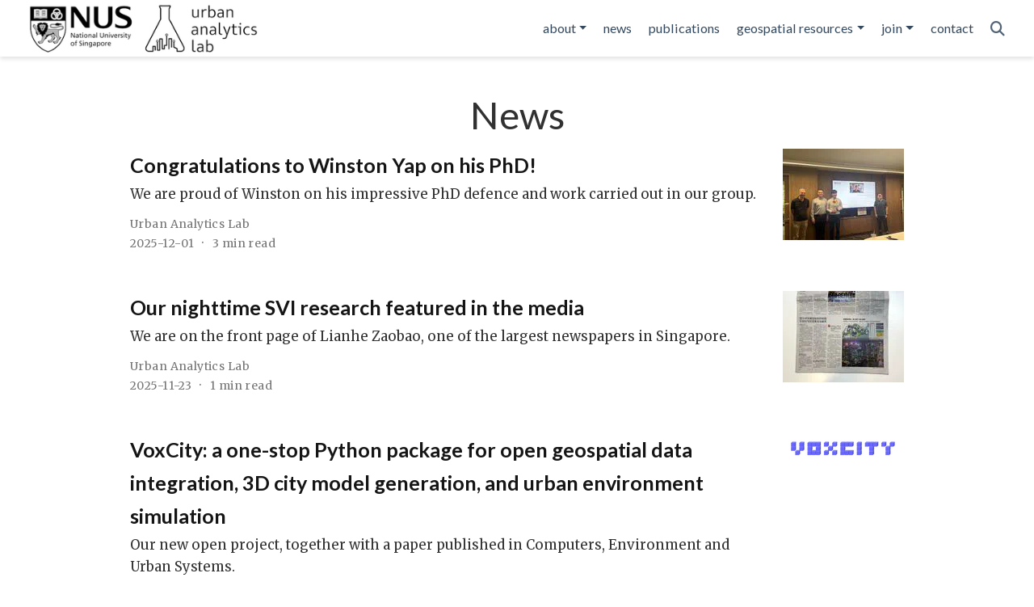

--- FILE ---
content_type: text/html; charset=utf-8
request_url: https://ual.sg/post/
body_size: 5512
content:
<!doctype html><html lang=en-us><head><meta charset=utf-8><meta name=viewport content="width=device-width,initial-scale=1"><meta http-equiv=X-UA-Compatible content="IE=edge"><meta name=generator content="Hugo Blox Builder 5.9.7"><link rel=preconnect href=https://fonts.gstatic.com crossorigin><link rel=preload as=style href="https://fonts.googleapis.com/css2?family=Lato:wght@400;700&family=Merriweather&family=Roboto+Mono&display=swap"><link rel=stylesheet href="https://fonts.googleapis.com/css2?family=Lato:wght@400;700&family=Merriweather&family=Roboto+Mono&display=swap" media=print onload='this.media="all"'><link rel=stylesheet href=/css/vendor-bundle.min.26c458e6907dc03073573976b7f4044e.css media=print onload='this.media="all"'><link rel=stylesheet href=https://cdn.jsdelivr.net/gh/jpswalsh/academicons@1.9.4/css/academicons.min.css integrity="sha512-IW0nhlW5MgNydsXJO40En2EoCkTTjZhI3yuODrZIc8cQ4h1XcF53PsqDHa09NqnkXuIe0Oiyyj171BqZFwISBw==" crossorigin=anonymous media=print onload='this.media="all"'><link rel=stylesheet href=https://cdn.jsdelivr.net/npm/leaflet@1.7.1/dist/leaflet.min.css integrity crossorigin=anonymous media=print onload='this.media="all"'><link rel=stylesheet href=/css/wowchemy.bd346f2d55b4b82e0e60f371ed694d36.css><link rel=stylesheet href=/css/libs/chroma/github-light.min.css title=hl-light media=print onload='this.media="all"'><link rel=stylesheet href=/css/libs/chroma/dracula.min.css title=hl-dark media=print onload='this.media="all"' disabled><script async src="https://www.googletagmanager.com/gtag/js?id=UA-143417043-1"></script><script>window.dataLayer=window.dataLayer||[];function gtag(){dataLayer.push(arguments)}function trackOutboundLink(e,t){gtag("event","click",{event_category:"outbound",event_label:e,transport_type:"beacon",event_callback:function(){t!=="_blank"&&(document.location=e)}}),console.debug("Outbound link clicked: "+e)}function onClickCallback(e){if(e.target.tagName!=="A"||e.target.host===window.location.host)return;trackOutboundLink(e.target,e.target.getAttribute("target"))}gtag("js",new Date),gtag("config","UA-143417043-1",{}),gtag("set",{cookie_flags:"SameSite=None;Secure"}),document.addEventListener("click",onClickCallback,!1)</script><meta name=author content="Urban Analytics Lab"><meta name=description content="NUS Urban Analytics Lab"><link rel=alternate hreflang=en-us href=https://ual.sg/post/><link rel=canonical href=https://ual.sg/post/><link rel=manifest href=/manifest.webmanifest><link rel=icon type=image/png href=/media/icon_hu11262768393596740349.png><link rel=apple-touch-icon type=image/png href=/media/icon_hu17446259114235796508.png><meta name=theme-color content="#1565c0"><meta property="twitter:card" content="summary"><meta property="twitter:site" content="@urbanalyticslab"><meta property="twitter:creator" content="@urbanalyticslab"><meta property="twitter:image" content="https://ual.sg/media/logo_hu16703317018780785721.png"><meta property="og:type" content="website"><meta property="og:site_name" content="Urban Analytics Lab | Singapore"><meta property="og:url" content="https://ual.sg/post/"><meta property="og:title" content="News | Urban Analytics Lab | Singapore"><meta property="og:description" content="NUS Urban Analytics Lab"><meta property="og:image" content="https://ual.sg/media/logo_hu16703317018780785721.png"><meta property="og:locale" content="en-us"><meta property="og:updated_time" content="2025-12-01T09:30:01+08:00"><link rel=alternate href=/post/index.xml type=application/rss+xml title="Urban Analytics Lab | Singapore"><title>News | Urban Analytics Lab | Singapore</title></head><body id=top data-spy=scroll data-offset=70 data-target=#TableOfContents class=page-wrapper data-wc-page-id=6370009740e1eb2ee0b7974f10ecc91f><script src=/js/wowchemy-init.min.4fef3e534144e9903491f0cc6527eccd.js></script><aside class=search-modal id=search><div class=container><section class=search-header><div class="row no-gutters justify-content-between mb-3"><div class=col-6><h1>Search</h1></div><div class="col-6 col-search-close"><a class=js-search href=# aria-label=Close><i class="fas fa-times-circle text-muted" aria-hidden=true></i></a></div></div><div id=search-box><input name=q id=search-query placeholder=Search... autocapitalize=off autocomplete=off autocorrect=off spellcheck=false type=search class=form-control aria-label=Search...></div></section><section class=section-search-results><div id=search-hits></div></section></div></aside><div class="page-header header--fixed"><header><nav class="navbar navbar-expand-lg navbar-light compensate-for-scrollbar" id=navbar-main><div class=container-xl><div class="d-none d-lg-inline-flex"><a class=navbar-brand href=/><img src=/media/logo_hu7631593130064950195.png alt="Urban Analytics Lab | Singapore"></a></div><button type=button class=navbar-toggler data-toggle=collapse data-target=#navbar-content aria-controls=navbar-content aria-expanded=false aria-label="Toggle navigation">
<span><i class="fas fa-bars"></i></span></button><div class="navbar-brand-mobile-wrapper d-inline-flex d-lg-none"><a class=navbar-brand href=/><img src=/media/logo_hu7631593130064950195.png alt="Urban Analytics Lab | Singapore"></a></div><div class="navbar-collapse main-menu-item collapse justify-content-end" id=navbar-content><ul class="navbar-nav d-md-inline-flex"><li class="nav-item dropdown"><a href=# class="nav-link dropdown-toggle" data-toggle=dropdown aria-haspopup=true><span>about</span><span class=caret></span></a><div class=dropdown-menu><a class=dropdown-item href=/about><span>our research group</span></a>
<a class=dropdown-item href=/author/filip-biljecki><span>principal investigator</span></a>
<a class=dropdown-item href=/people><span>people</span></a>
<a class=dropdown-item href=/doctors><span>our doctors</span></a>
<a class=dropdown-item href=/seminars><span>our seminars</span></a></div></li><li class=nav-item><a class=nav-link href=/post><span>news</span></a></li><li class=nav-item><a class=nav-link href=/publication><span>publications</span></a></li><li class="nav-item dropdown"><a href=# class="nav-link dropdown-toggle" data-toggle=dropdown aria-haspopup=true><span>geospatial resources</span><span class=caret></span></a><div class=dropdown-menu><a class=dropdown-item href=/data-code><span>our data+code</span></a>
<a class=dropdown-item href=/project/global-streetscapes/><span>global streetscapes</span></a>
<a class=dropdown-item href=/project/zensvi/><span>zensvi</span></a>
<a class=dropdown-item href=/project/openfacades/><span>openfacades</span></a>
<a class=dropdown-item href=/project/specs/><span>specs</span></a>
<a class=dropdown-item href=/project/voxcity/><span>voxcity</span></a>
<a class=dropdown-item href=/project/sp-survey/><span>sp-survey</span></a>
<a class=dropdown-item href=/project/gbmi/><span>global building morphology indicators</span></a>
<a class=dropdown-item href=/post/2020/06/24/guide-for-open-urban-data-in-singapore/><span>open data SG</span></a></div></li><li class="nav-item dropdown"><a href=# class="nav-link dropdown-toggle" data-toggle=dropdown aria-haspopup=true><span>join</span><span class=caret></span></a><div class=dropdown-menu><a class=dropdown-item href=/opportunities/vacancies><span>openings</span></a>
<a class=dropdown-item href=/opportunities/why-us><span>why us</span></a>
<a class=dropdown-item href=/opportunities/application-guide><span>application guide</span></a>
<a class=dropdown-item href=/opportunities/student-projects><span>student initiated projects</span></a>
<a class=dropdown-item href=/opportunities/fellowships><span>fellowships</span></a></div></li><li class=nav-item><a class=nav-link href=/#contact><span>contact</span></a></li></ul></div><ul class="nav-icons navbar-nav flex-row ml-auto d-flex pl-md-2"><li class=nav-item><a class="nav-link js-search" href=# aria-label=Search><i class="fas fa-search" aria-hidden=true></i></a></li></ul></div></nav></header></div><div class=page-body><div class="universal-wrapper pt-3"><h1>News</h1></div><div class=universal-wrapper><div class="media stream-item view-compact"><div class=media-body><div class="section-subheading article-title mb-0 mt-0"><a href=/post/2025/12/01/congratulations-to-winston-yap-on-his-phd/>Congratulations to Winston Yap on his PhD!</a></div><a href=/post/2025/12/01/congratulations-to-winston-yap-on-his-phd/ class=summary-link><div class=article-style>We are proud of Winston on his impressive PhD defence and work carried out in our group.</div></a><div class="stream-meta article-metadata"><div class=article-metadata><div><span><a href=/author/urban-analytics-lab/>Urban Analytics Lab</a></span></div><span class=article-date>2025-12-01
</span><span class=middot-divider></span>
<span class=article-reading-time>3 min read</span></div></div></div><div class=ml-3><a href=/post/2025/12/01/congratulations-to-winston-yap-on-his-phd/><img src=/post/2025/12/01/congratulations-to-winston-yap-on-his-phd/featured_hu18333601358717336114.webp height=113 width=150 alt="Congratulations to Winston Yap on his PhD!" loading=lazy></a></div></div><div class="media stream-item view-compact"><div class=media-body><div class="section-subheading article-title mb-0 mt-0"><a href=/post/2025/11/23/our-nighttime-svi-research-featured-in-the-media/>Our nighttime SVI research featured in the media</a></div><a href=/post/2025/11/23/our-nighttime-svi-research-featured-in-the-media/ class=summary-link><div class=article-style>We are on the front page of Lianhe Zaobao, one of the largest newspapers in Singapore.</div></a><div class="stream-meta article-metadata"><div class=article-metadata><div><span><a href=/author/urban-analytics-lab/>Urban Analytics Lab</a></span></div><span class=article-date>2025-11-23
</span><span class=middot-divider></span>
<span class=article-reading-time>1 min read</span></div></div></div><div class=ml-3><a href=/post/2025/11/23/our-nighttime-svi-research-featured-in-the-media/><img src=/post/2025/11/23/our-nighttime-svi-research-featured-in-the-media/featured_hu999414891681366938.webp height=113 width=150 alt="Our nighttime SVI research featured in the media" loading=lazy></a></div></div><div class="media stream-item view-compact"><div class=media-body><div class="section-subheading article-title mb-0 mt-0"><a href=/post/2025/11/17/voxcity-a-one-stop-python-package-for-open-geospatial-data-integration-3d-city-model-generation-and-urban-environment-simulation/>VoxCity: a one-stop Python package for open geospatial data integration, 3D city model generation, and urban environment simulation</a></div><a href=/post/2025/11/17/voxcity-a-one-stop-python-package-for-open-geospatial-data-integration-3d-city-model-generation-and-urban-environment-simulation/ class=summary-link><div class=article-style>Our new open project, together with a paper published in Computers, Environment and Urban Systems.</div></a><div class="stream-meta article-metadata"><div class=article-metadata><div><span><a href=/author/urban-analytics-lab/>Urban Analytics Lab</a></span></div><span class=article-date>2025-11-17
</span><span class=middot-divider></span>
<span class=article-reading-time>3 min read</span></div></div></div><div class=ml-3><a href=/post/2025/11/17/voxcity-a-one-stop-python-package-for-open-geospatial-data-integration-3d-city-model-generation-and-urban-environment-simulation/><img src=/post/2025/11/17/voxcity-a-one-stop-python-package-for-open-geospatial-data-integration-3d-city-model-generation-and-urban-environment-simulation/featured_hu14317798748555505945.webp height=38 width=150 alt="VoxCity: a one-stop Python package for open geospatial data integration, 3D city model generation, and urban environment simulation" loading=lazy></a></div></div><div class="media stream-item view-compact"><div class=media-body><div class="section-subheading article-title mb-0 mt-0"><a href=/post/2025/11/02/openfacades-an-open-framework-for-architectural-caption-and-attribute-data-enrichment-via-street-view-imagery/>OpenFACADES: An open framework for architectural caption and attribute data enrichment via street view imagery</a></div><a href=/post/2025/11/02/openfacades-an-open-framework-for-architectural-caption-and-attribute-data-enrichment-via-street-view-imagery/ class=summary-link><div class=article-style>Our new open project, together with a paper published in the ISPRS Journal of Photogrammetry and Remote Sensing.</div></a><div class="stream-meta article-metadata"><div class=article-metadata><div><span><a href=/author/urban-analytics-lab/>Urban Analytics Lab</a></span></div><span class=article-date>2025-11-02
</span><span class=middot-divider></span>
<span class=article-reading-time>3 min read</span></div></div></div><div class=ml-3><a href=/post/2025/11/02/openfacades-an-open-framework-for-architectural-caption-and-attribute-data-enrichment-via-street-view-imagery/><img src=/post/2025/11/02/openfacades-an-open-framework-for-architectural-caption-and-attribute-data-enrichment-via-street-view-imagery/featured_hu10746359152417790340.webp height=58 width=150 alt="OpenFACADES: An open framework for architectural caption and attribute data enrichment via street view imagery" loading=lazy></a></div></div><div class="media stream-item view-compact"><div class=media-body><div class="section-subheading article-title mb-0 mt-0"><a href=/post/2025/10/31/introducing-specs-and-its-paper-in-nature-cities/>Introducing SPECS and its paper in Nature Cities</a></div><a href=/post/2025/10/31/introducing-specs-and-its-paper-in-nature-cities/ class=summary-link><div class=article-style>Our new open dataset Street Perception Evaluation Considering Socioeconomics (a massive global visual perception survey) and its analysis.</div></a><div class="stream-meta article-metadata"><div class=article-metadata><div><span><a href=/author/urban-analytics-lab/>Urban Analytics Lab</a></span></div><span class=article-date>2025-10-31
</span><span class=middot-divider></span>
<span class=article-reading-time>2 min read</span></div></div></div><div class=ml-3><a href=/post/2025/10/31/introducing-specs-and-its-paper-in-nature-cities/><img src=/post/2025/10/31/introducing-specs-and-its-paper-in-nature-cities/featured_hu15516587002464294477.webp height=116 width=150 alt="Introducing SPECS and its paper in Nature Cities" loading=lazy></a></div></div><div class="media stream-item view-compact"><div class=media-body><div class="section-subheading article-title mb-0 mt-0"><a href=/post/2025/10/18/we-have-our-first-doctor-binyu-lei/>We have our first doctor: Binyu Lei!</a></div><a href=/post/2025/10/18/we-have-our-first-doctor-binyu-lei/ class=summary-link><div class=article-style>Congratulations to Binyu on her stellar PhD defence and research conducted in our group in the past four years.</div></a><div class="stream-meta article-metadata"><div class=article-metadata><div><span><a href=/author/urban-analytics-lab/>Urban Analytics Lab</a></span></div><span class=article-date>2025-10-18
</span><span class=middot-divider></span>
<span class=article-reading-time>3 min read</span></div></div></div><div class=ml-3><a href=/post/2025/10/18/we-have-our-first-doctor-binyu-lei/><img src=/post/2025/10/18/we-have-our-first-doctor-binyu-lei/featured_hu4797029157943071869.webp height=113 width=150 alt="We have our first doctor: Binyu Lei!" loading=lazy></a></div></div><div class="media stream-item view-compact"><div class=media-body><div class="section-subheading article-title mb-0 mt-0"><a href=/post/2025/09/10/paper-in-nature-sustainability/>Paper in Nature Sustainability</a></div><a href=/post/2025/09/10/paper-in-nature-sustainability/ class=summary-link><div class=article-style>Revealing building operating carbon dynamics for multiple cities.</div></a><div class="stream-meta article-metadata"><div class=article-metadata><div><span><a href=/author/urban-analytics-lab/>Urban Analytics Lab</a></span></div><span class=article-date>2025-09-10
</span><span class=middot-divider></span>
<span class=article-reading-time>2 min read</span></div></div></div><div class=ml-3><a href=/post/2025/09/10/paper-in-nature-sustainability/><img src=/post/2025/09/10/paper-in-nature-sustainability/featured_hu15146221760571463962.webp height=84 width=150 alt="Paper in Nature Sustainability" loading=lazy></a></div></div><div class="media stream-item view-compact"><div class=media-body><div class="section-subheading article-title mb-0 mt-0"><a href=/post/2025/09/09/introducing-sp-survey-an-open-source-platform-for-streetscape-perception-research/>Introducing SP-Survey, an open-source platform for streetscape perception research</a></div><a href=/post/2025/09/09/introducing-sp-survey-an-open-source-platform-for-streetscape-perception-research/ class=summary-link><div class=article-style>The Streetscape Perception Survey Platform.</div></a><div class="stream-meta article-metadata"><div class=article-metadata><div><span><a href=/author/urban-analytics-lab/>Urban Analytics Lab</a></span></div><span class=article-date>2025-09-09
</span><span class=middot-divider></span>
<span class=article-reading-time>1 min read</span></div></div></div><div class=ml-3><a href=/post/2025/09/09/introducing-sp-survey-an-open-source-platform-for-streetscape-perception-research/><img src=/post/2025/09/09/introducing-sp-survey-an-open-source-platform-for-streetscape-perception-research/featured_hu6386149208750216737.webp height=64 width=150 alt="Introducing SP-Survey, an open-source platform for streetscape perception research" loading=lazy></a></div></div><div class="media stream-item view-compact"><div class=media-body><div class="section-subheading article-title mb-0 mt-0"><a href=/post/2025/08/06/appointments-in-leading-journals/>Appointments in leading journals</a></div><a href=/post/2025/08/06/appointments-in-leading-journals/ class=summary-link><div class=article-style>The PI of the Lab Filip Biljecki assumed associate editor roles in two journals &ndash; Computers, Environment and Urban Systems (CEUS) and Landscape and Urban Planning.</div></a><div class="stream-meta article-metadata"><div class=article-metadata><div><span><a href=/author/urban-analytics-lab/>Urban Analytics Lab</a></span></div><span class=article-date>2025-08-06
</span><span class=middot-divider></span>
<span class=article-reading-time>1 min read</span></div></div></div><div class=ml-3><a href=/post/2025/08/06/appointments-in-leading-journals/><img src=/post/2025/08/06/appointments-in-leading-journals/featured_hu18363338289133696171.webp height=100 width=150 alt="Appointments in leading journals" loading=lazy></a></div></div><div class="media stream-item view-compact"><div class=media-body><div class="section-subheading article-title mb-0 mt-0"><a href=/post/2025/06/07/new-paper-bi-directional-mapping-of-morphology-metrics-and-3d-city-blocks-for-enhanced-characterisation-and-generation-of-urban-form/>New paper: Bi-directional mapping of morphology metrics and 3D city blocks for enhanced characterisation and generation of urban form</a></div><a href=/post/2025/06/07/new-paper-bi-directional-mapping-of-morphology-metrics-and-3d-city-blocks-for-enhanced-characterisation-and-generation-of-urban-form/ class=summary-link><div class=article-style>Sustainable Cities and Society publishes our collaborative paper that presents an advancement in 3D urban morphology.</div></a><div class="stream-meta article-metadata"><div class=article-metadata><div><span><a href=/author/urban-analytics-lab/>Urban Analytics Lab</a></span></div><span class=article-date>2025-06-07
</span><span class=middot-divider></span>
<span class=article-reading-time>3 min read</span></div></div></div><div class=ml-3><a href=/post/2025/06/07/new-paper-bi-directional-mapping-of-morphology-metrics-and-3d-city-blocks-for-enhanced-characterisation-and-generation-of-urban-form/><img src=/post/2025/06/07/new-paper-bi-directional-mapping-of-morphology-metrics-and-3d-city-blocks-for-enhanced-characterisation-and-generation-of-urban-form/featured_hu2958253311955434045.webp height=122 width=150 alt="New paper: Bi-directional mapping of morphology metrics and 3D city blocks for enhanced characterisation and generation of urban form" loading=lazy></a></div></div><nav class=mt-1><ul class="pagination justify-content-center"><li class=page-item><a class=page-link href=/post/page/2/>&#187;</a></li></ul></nav></div></div><div class=page-footer><div class=container><footer class=site-footer><p class="powered-by copyright-license-text">© 2026 Urban Analytics Lab, National University of Singapore.</p><p class=powered-by>Published with <a href="https://hugoblox.com/?utm_campaign=poweredby" target=_blank rel=noopener>Hugo Blox Builder</a> — the free, <a href=https://github.com/HugoBlox/hugo-blox-builder target=_blank rel=noopener>open source</a> website builder that empowers creators.</p></footer></div></div><script src=/js/vendor-bundle.min.50933d940896e49f984a778650d5f7f5.js></script><script src=https://cdn.jsdelivr.net/npm/leaflet@1.7.1/dist/leaflet.min.js integrity crossorigin=anonymous></script><script id=search-hit-fuse-template type=text/x-template>
    <div class="search-hit" id="summary-{{key}}">
      <div class="search-hit-content">
        <div class="search-hit-name">
          <a href="{{relpermalink}}">{{title}}</a>
          <div class="article-metadata search-hit-type">{{type}}</div>
          <p class="search-hit-description">{{snippet}}</p>
        </div>
      </div>
    </div>
  </script><script src=https://cdn.jsdelivr.net/gh/krisk/Fuse@v3.2.1/dist/fuse.min.js integrity="sha512-o38bmzBGX+hD3JHWUFCDA09btWaqrNmoJ3RXLlrysA7PP01Kgs4UlE4MhelE1v5dJR3+cxlR4qQlotsW7jKsnw==" crossorigin=anonymous></script><script src=https://cdn.jsdelivr.net/gh/julmot/mark.js@8.11.1/dist/jquery.mark.min.js integrity="sha512-mhbv5DqBMgrWL+32MmsDOt/OAvqr/cHimk6B8y/bx/xS88MVkYGPiVv2ixKVrkywF2qHplNRUvFsAHUdxZ3Krg==" crossorigin=anonymous></script><script id=page-data type=application/json>{"use_headroom":true}</script><script src=/js/wowchemy-headroom.db4755770454eb63685f8de785c0a172.js type=module></script><script src=/en/js/wowchemy.min.7f5ebaff62ae468cff8bb3dd1337bb9b.js></script><script src=/js/wowchemy-map.a26e9d2f7238ba5b868384f1c5bc6477.js type=module></script><div id=modal class="modal fade" role=dialog><div class=modal-dialog><div class=modal-content><div class=modal-header><h5 class=modal-title>Cite</h5><button type=button class=close data-dismiss=modal aria-label=Close>
<span aria-hidden=true>&#215;</span></button></div><div class=modal-body><pre><code></code></pre></div><div class=modal-footer><a class="btn btn-outline-primary my-1 js-copy-cite" href=# target=_blank><i class="fas fa-copy"></i> Copy
</a><a class="btn btn-outline-primary my-1 js-download-cite" href=# target=_blank><i class="fas fa-download"></i> Download</a><div id=modal-error></div></div></div></div></div><script src=/js/wowchemy-publication.9c0e895144aef5a693008b5c5d450147.js type=module></script><script defer src="https://static.cloudflareinsights.com/beacon.min.js/vcd15cbe7772f49c399c6a5babf22c1241717689176015" integrity="sha512-ZpsOmlRQV6y907TI0dKBHq9Md29nnaEIPlkf84rnaERnq6zvWvPUqr2ft8M1aS28oN72PdrCzSjY4U6VaAw1EQ==" data-cf-beacon='{"version":"2024.11.0","token":"a1a5a6e76cfa4c67872b3d30b41e9d95","r":1,"server_timing":{"name":{"cfCacheStatus":true,"cfEdge":true,"cfExtPri":true,"cfL4":true,"cfOrigin":true,"cfSpeedBrain":true},"location_startswith":null}}' crossorigin="anonymous"></script>
</body></html>